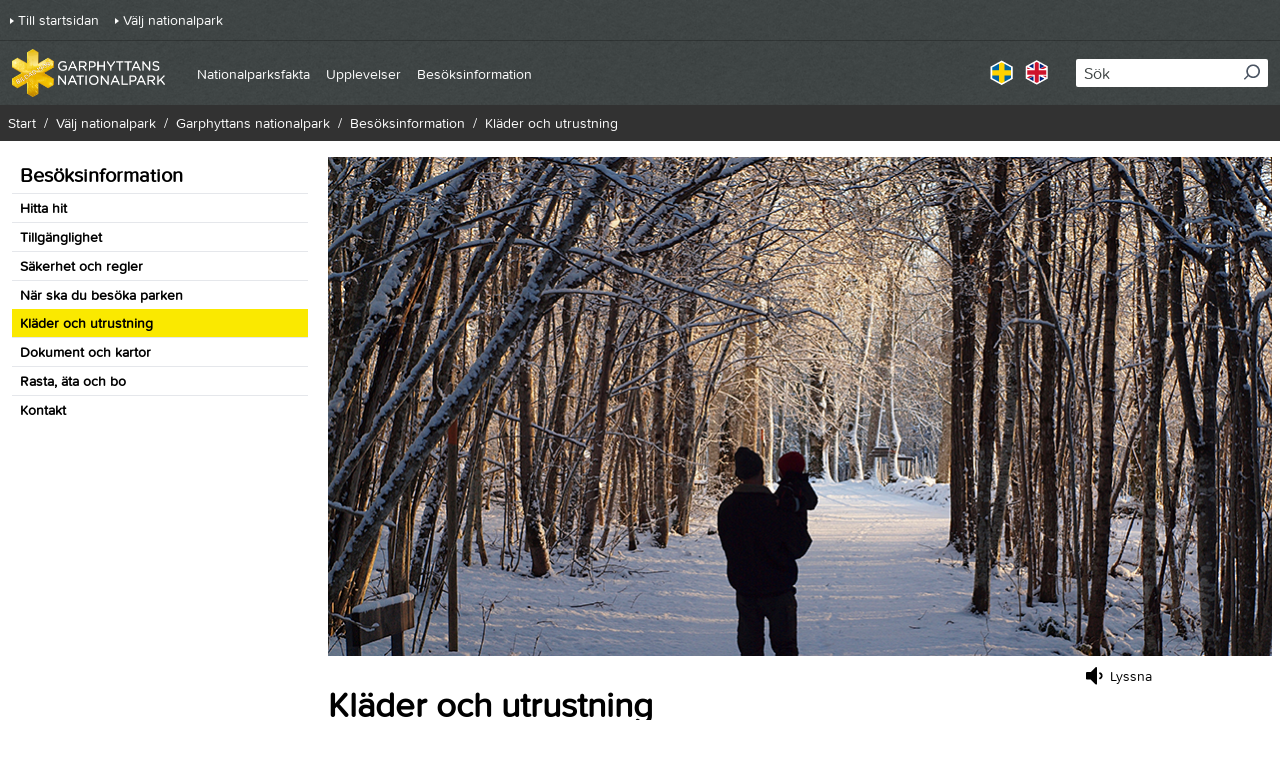

--- FILE ---
content_type: text/html; charset=utf-8
request_url: https://www.sverigesnationalparker.se/park/garphyttans-nationalpark/besoksinformation/klader-och-utrustning/
body_size: 40484
content:



<!DOCTYPE html>
<html lang="sv">
<head>

        <!-- Matomo Tag Manager -->
        <script>
            var _mtm = window._mtm = window._mtm || [];
            _mtm.push({'mtm.startTime': (new Date().getTime()), 'event': 'mtm.Start'});
            var d=document, g=d.createElement('script'), s=d.getElementsByTagName('script')[0];
            g.async=true; g.src='https://matomotracking.naturvardsverket.se/js/container_Gfss2WPO.js'; s.parentNode.insertBefore(g,s);
        </script>
        <!-- End Matomo Tag Manager -->

        <link rel="stylesheet" href="//www.sverigesnationalparker.se:443/Areas/SNP/Assets/static/css/vendors~main.24a2c34d.chunk.css" />
        <link rel="stylesheet" href="//www.sverigesnationalparker.se:443/Areas/SNP/Assets/static/css/main.e55ae663.css" />

    <title data-react-helmet="true">Kläder och utrustning</title><meta data-react-helmet="true" name="description" content="För att besöka de blomsterrika ängarna och dess rastplatser kan du komma i lågskor. Tänk bara på att hålla dig till stigarna och inte gå i ängen innan gräset är slaget."/><meta data-react-helmet="true" name="google-site-verification" content="8TLN02Ij-rIIu_9zUPoRSQxAnyMXukJpUWuVqQGvHo8"/><meta data-react-helmet="true" property="og:type" content="website"/><meta data-react-helmet="true" property="og:title" content="Kläder och utrustning"/><meta data-react-helmet="true" property="og:description" content="För att besöka de blomsterrika ängarna och dess rastplatser kan du komma i lågskor. Tänk bara på att hålla dig till stigarna och inte gå i ängen innan gräset är slaget."/><meta data-react-helmet="true" name="twitter:card" content="summary"/><meta data-react-helmet="true" name="twitter:description" content="För att besöka de blomsterrika ängarna och dess rastplatser kan du komma i lågskor. Tänk bara på att hålla dig till stigarna och inte gå i ängen innan gräset är slaget."/><meta data-react-helmet="true" http-equiv="X-UA-Compatible" content="IE=Edge"/><meta data-react-helmet="true" name="viewport" content="width=device-width, initial-scale=1"/>
    
<script id="CookieConsent" src="https://policy.app.cookieinformation.com/uc.js" data-culture="SV" type="text/javascript"></script>



    <script type="text/javascript">
        if (/MSIE \d|Trident.*rv:/.test(navigator.userAgent)) {
            document.write(
                '<script src="https://unpkg.com/core-js-bundle@3.4.5/minified.js"><\/script>'
            );
        }
    </script>
    <script type="text/javascript">
        window.rsConf = {
            general: {
                usePost: true,
            },
        };
    </script>

</head>
<body >


    

    <script>
        window.__model = {"content":{"text":{"modelType":"Html","hasContent":true,"fragments":[{"modelType":"RawFragment","raw":"<p>Vill du ta dig ut i skogen kan ett par kraftigare skor vara att f&ouml;redra, stigarna &auml;r bitvis b&aring;de steniga och branta, och beroende p&aring; &aring;rstid ibland &auml;ven bl&ouml;ta och halkiga. P&aring; vintern plogas endast v&auml;gen som g&aring;r genom parken.</p>"},{"id":"","level":2,"modelType":"HeadingFragment","raw":"V&auml;der"},{"modelType":"RawFragment","raw":"<p>F&ouml;r att vara s&auml;ker p&aring; att du har r&auml;tt kl&auml;der efter v&auml;der kan det vara bra att h&aring;lla koll p&aring; det aktuella v&auml;derl&auml;get i&nbsp;omr&aring;det.</p><ul>\n<li><a href=\"https://www.yr.no/nb/v%C3%A6rvarsel/daglig-tabell/59.279,14.883\" rel=\"noopener\" target=\"_blank\">V&auml;dret i Garphyttans nationalpark just nu (yr.no)</a></li>\n</ul>"}]},"topImage":{"src":"/globalassets/garphyttan/textsida-topp-945x500/garphyttan-nationalpark-lovtunneln-mot-angen","srcSet":"/globalassets/garphyttan/textsida-topp-945x500/garphyttan-nationalpark-lovtunneln-mot-angen?width=375&quality=80 375w, /globalassets/garphyttan/textsida-topp-945x500/garphyttan-nationalpark-lovtunneln-mot-angen?width=640&quality=80 640w, /globalassets/garphyttan/textsida-topp-945x500/garphyttan-nationalpark-lovtunneln-mot-angen?width=960&quality=80 960w","srcSetSizes":"(min-width: 980px) 944px, 100vw","alt":"Vinterlandskap. En person bär på ett barn.","link":null,"imageInfos":[],"modelType":"Image","title":null,"copyright":"Jesper Pietsch","photographer":"Foto: Jesper Pietsch"},"menuImage":null,"parkName":"Garphyttans nationalpark","preamble":"För att besöka de blomsterrika ängarna och dess rastplatser kan du komma i lågskor. Tänk bara på att hålla dig till stigarna och inte gå i ängen innan gräset är slaget.","heading":"Kläder och utrustning","id":"506","url":"/park/garphyttans-nationalpark/besoksinformation/klader-och-utrustning/","isEditable":false,"modelType":"SNPArticlePage"},"modal":{"closeButtonText":null},"metadata":{"title":"Kläder och utrustning","keywords":null,"description":"För att besöka de blomsterrika ängarna och dess rastplatser kan du komma i lågskor. Tänk bara på att hålla dig till stigarna och inte gå i ängen innan gräset är slaget.","canonicalUrl":"https://www.sverigesnationalparker.se/park/garphyttans-nationalpark/besoksinformation/klader-och-utrustning/","languages":[{"culture":"en","url":"/en/choose-park---list/garphyttan-national-park/visitor-information/clothing-and-equipment/"},{"culture":"sv","url":"/park/garphyttans-nationalpark/besoksinformation/klader-och-utrustning/"}],"googleSiteVerificationTag":"8TLN02Ij-rIIu_9zUPoRSQxAnyMXukJpUWuVqQGvHo8"},"tracer":{"serverUrl":null,"serviceName":null,"environment":null,"enabled":false,"logLevel":null,"traceId":null,"parentId":null,"sample":true},"react":{"siteBaseUrl":"www.sverigesnationalparker.se:443","clientOnly":false,"serverOnly":false,"containerId":"App","apiUrl":"/","apiEditUrl":"/api/content","renderingState":1},"navigation":{"items":[{"isNavigationRoot":true,"url":"/park/garphyttans-nationalpark/","text":"Garphyttans nationalpark","title":"Garphyttan","isOpen":false,"isActive":false,"items":[]},{"url":"/park/garphyttans-nationalpark/nationalparksfakta/","text":"Nationalparksfakta","title":"Om Garphyttans nationalpark","isOpen":false,"isActive":false,"items":[{"url":"/park/garphyttans-nationalpark/nationalparksfakta/djurliv/","text":"Djurliv","title":"Djurliv","isOpen":false,"isActive":false,"items":[]},{"url":"/park/garphyttans-nationalpark/nationalparksfakta/vaxtliv/","text":"Växtliv","title":"Växtliv","isOpen":false,"isActive":false,"items":[]},{"url":"/park/garphyttans-nationalpark/nationalparksfakta/geologi/","text":"Geologi","title":"Geologi","isOpen":false,"isActive":false,"items":[]},{"url":"/park/garphyttans-nationalpark/nationalparksfakta/historik/","text":"Historik","title":"Historik","isOpen":false,"isActive":false,"items":[]},{"url":"/park/garphyttans-nationalpark/nationalparksfakta/oversikt/","text":"Översikt","title":"Översikt","isOpen":false,"isActive":false,"items":[]}]},{"url":"/park/garphyttans-nationalpark/upplevelser/","text":"Upplevelser","title":"Upplevelser","isOpen":false,"isActive":false,"items":[{"url":"/park/garphyttans-nationalpark/upplevelser/bergstigen-30-km/","text":"Bergstigen 3,0 km","title":"Bergstigen 3,0 km","isOpen":false,"isActive":false,"items":[]},{"url":"/park/garphyttans-nationalpark/upplevelser/lovstigen/","text":"Lövstigen 1,3 km","title":"Lövstigen 1,3 km","isOpen":false,"isActive":false,"items":[]},{"url":"/park/garphyttans-nationalpark/upplevelser/torpstigen-24-km/","text":"Torpstigen 2,4 km","title":"Torpstigen 2,4 km","isOpen":false,"isActive":false,"items":[]},{"url":"/park/garphyttans-nationalpark/upplevelser/stigar-och-leder/","text":"Ängsstigen 0,6 km","title":"Ängsstigen 0,6 km","isOpen":false,"isActive":false,"items":[]},{"url":"/park/garphyttans-nationalpark/upplevelser/bergslagsleden-etapp-11/","text":"Bergslagsleden, etapp 11","title":"Bergslagsleden, etapp 11","isOpen":false,"isActive":false,"items":[]}]},{"url":"/park/garphyttans-nationalpark/besoksinformation/","text":"Besöksinformation","title":"Välkommen","isOpen":false,"isActive":false,"items":[{"url":"/park/garphyttans-nationalpark/besoksinformation/hitta-hit/","text":"Hitta hit","title":"Hitta hit","isOpen":false,"isActive":false,"items":[]},{"url":"/park/garphyttans-nationalpark/besoksinformation/tillganglighet/","text":"Tillgänglighet","title":"Tillgänglighet","isOpen":false,"isActive":false,"items":[]},{"url":"/park/garphyttans-nationalpark/besoksinformation/sakerhet-och-regler/","text":"Säkerhet och regler","title":"Säkerhet och regler","isOpen":false,"isActive":false,"items":[]},{"url":"/park/garphyttans-nationalpark/besoksinformation/nar-ska-du-besoka-parken/","text":"När ska du besöka parken","title":"När ska du besöka parken","isOpen":false,"isActive":false,"items":[]},{"url":"/park/garphyttans-nationalpark/besoksinformation/klader-och-utrustning/","text":"Kläder och utrustning","title":"Kläder och utrustning","isOpen":false,"isActive":true,"items":[]},{"url":"/park/garphyttans-nationalpark/besoksinformation/dokument-och-kartor/","text":"Dokument och kartor","title":"Dokument och kartor","isOpen":false,"isActive":false,"items":[]},{"url":"/park/garphyttans-nationalpark/besoksinformation/rasta-ata-och-bo/","text":"Rasta, äta och bo","title":"Rasta, äta och bo","isOpen":false,"isActive":false,"items":[]},{"url":"/park/garphyttans-nationalpark/besoksinformation/kontakter/","text":"Kontakt","title":"Kontakt","isOpen":false,"isActive":false,"items":[]}]}],"accessibilityDescription":null,"openNavigationPaneLabel":null,"closeNavigationPaneLabel":null,"openNavigationItemLabel":null,"closeNavigationItemLabel":null,"navigationButtonLabel":"Meny"},"search":{"language":"sv","searchPageUrl":"/Sokresultat/","apiUrl":"/api/snp/search","numberOfHitsPerPage":10,"placeholderText":"Sök","searchLabel":"Sök","performSearchText":"Sök","showMoreResultsText":"Visa fler","autocompleteApiUrl":"/api/snp/search/autocomplete","queryName":"query"},"breadcrumbs":{"label":null,"breadcrumbs":[{"url":"/","text":"Start","isActive":false},{"url":"/park/","text":"Välj nationalpark","isActive":false},{"url":"/park/garphyttans-nationalpark/","text":"Garphyttans nationalpark","isActive":false},{"url":"/park/garphyttans-nationalpark/besoksinformation/","text":"Besöksinformation","isActive":false},{"url":"/park/garphyttans-nationalpark/besoksinformation/klader-och-utrustning/","text":"Kläder och utrustning","isActive":true}]},"topLinks":{"topLinks":[{"href":"/","text":"Till startsidan","title":"Till startsidan"},{"href":"/park/","text":"Välj nationalpark","title":"Välj nationalpark"}]},"home":{"url":"/park/garphyttans-nationalpark/","alt":"Garphyttans nationalpark","logo":"/globalassets/garphyttan/loggor/garphyttan-logga-meny.png"},"readSpeaker":{"text":"Lyssna","url":"https://app-eu.readspeaker.com/cgi-bin/rsent?customerid=9307&lang=sv_se&voice=Maja&url=https://www.sverigesnationalparker.se/park/garphyttans-nationalpark/besoksinformation/klader-och-utrustning/&readclass=rssnp-readarea"},"share":{"heading":"Dela med dina vänner","text":"Dela den här sidan med dina vänner på Facebook, X (tidigare Twitter) och via mail.","url":"https://www.sverigesnationalparker.se/park/garphyttans-nationalpark/besoksinformation/klader-och-utrustning/","shares":[{"name":"Facebook","text":"Facebook","type":"facebook"},{"name":"Twitter","text":"Twitter","type":"twitter"},{"subject":null,"body":null,"name":"E-post","text":"E-post","type":"mail"}]},"skipToMain":{"text":"Till sidans innehåll"},"skipToTop":{"text":"Till toppen"},"responsible":{"url":null,"name":"Förvaltas av","logo":{"src":"/globalassets/garphyttan/loggor/garphyttan-tieveden-logga-lst-orebro.png","srcSet":"/globalassets/garphyttan/loggor/garphyttan-tieveden-logga-lst-orebro.png?width=200 200w","srcSetSizes":"100vw","alt":"Länsstyrelsen Örebro logotyp.","link":null,"imageInfos":[],"modelType":"Image","title":null,"copyright":"Länsstyrelsen Örebro","photographer":"Foto: Länsstyrelsen Örebro"}},"webAnalytics":{"matomoUrl":"matomotracking.naturvardsverket.se","matomoIdSite":"Gfss2WPO","googleTrackingId":null},"footerLinks":{"footerLinks":[{"url":"/park/garphyttans-nationalpark/besoksinformation/kontakter/","text":"Kontakt","title":"Kontakt"},{"url":"/om-webbplatsen/kontakt/","text":"Kontakt","title":"Kontakt"},{"url":"/cookies-and-privacy/","text":"Cookies och sekretess","title":"Cookies och sekretess"},{"url":"/om-webbplatsen/","text":"Om webbplatsen","title":"Om webbplatsen"},{"url":"/tillganglighet/","text":"Tillgänglighet","title":"Tillgänglighet"}]},"manifest":{"entrypoints":["Areas/SNP/Assets/static/css/vendors~main.24a2c34d.chunk.css","Areas/SNP/Assets/static/js/vendors~main.f24a07df.chunk.js","Areas/SNP/Assets/static/css/main.e55ae663.css","Areas/SNP/Assets/client/client-main.70a99562.js"],"clientCss":"","favIcon":""},"languageSelector":{"currentCulture":"sv","languages":[{"culture":"sv","url":"/park/garphyttans-nationalpark/besoksinformation/klader-och-utrustning/","text":"Svenska"},{"culture":"en","url":"/en/choose-park---list/garphyttan-national-park/visitor-information/clothing-and-equipment/","text":"Engelska"}]},"menu":{"items":[{"url":"/park/garphyttans-nationalpark/besoksinformation/","text":"Besöksinformation","selected":false},{"url":"/park/garphyttans-nationalpark/besoksinformation/hitta-hit/","text":"Hitta hit","selected":false},{"url":"/park/garphyttans-nationalpark/besoksinformation/tillganglighet/","text":"Tillgänglighet","selected":false},{"url":"/park/garphyttans-nationalpark/besoksinformation/sakerhet-och-regler/","text":"Säkerhet och regler","selected":false},{"url":"/park/garphyttans-nationalpark/besoksinformation/nar-ska-du-besoka-parken/","text":"När ska du besöka parken","selected":false},{"url":"/park/garphyttans-nationalpark/besoksinformation/klader-och-utrustning/","text":"Kläder och utrustning","selected":true},{"url":"/park/garphyttans-nationalpark/besoksinformation/dokument-och-kartor/","text":"Dokument och kartor","selected":false},{"url":"/park/garphyttans-nationalpark/besoksinformation/rasta-ata-och-bo/","text":"Rasta, äta och bo","selected":false},{"url":"/park/garphyttans-nationalpark/besoksinformation/kontakter/","text":"Kontakt","selected":false}]},"html":{"attributes":"lang=\"sv\"","head":{"raw":"<title data-react-helmet=\"true\">Kläder och utrustning</title><meta data-react-helmet=\"true\" name=\"description\" content=\"För att besöka de blomsterrika ängarna och dess rastplatser kan du komma i lågskor. Tänk bara på att hålla dig till stigarna och inte gå i ängen innan gräset är slaget.\"/><meta data-react-helmet=\"true\" name=\"google-site-verification\" content=\"8TLN02Ij-rIIu_9zUPoRSQxAnyMXukJpUWuVqQGvHo8\"/><meta data-react-helmet=\"true\" property=\"og:type\" content=\"website\"/><meta data-react-helmet=\"true\" property=\"og:title\" content=\"Kläder och utrustning\"/><meta data-react-helmet=\"true\" property=\"og:description\" content=\"För att besöka de blomsterrika ängarna och dess rastplatser kan du komma i lågskor. Tänk bara på att hålla dig till stigarna och inte gå i ängen innan gräset är slaget.\"/><meta data-react-helmet=\"true\" name=\"twitter:card\" content=\"summary\"/><meta data-react-helmet=\"true\" name=\"twitter:description\" content=\"För att besöka de blomsterrika ängarna och dess rastplatser kan du komma i lågskor. Tänk bara på att hålla dig till stigarna och inte gå i ängen innan gräset är slaget.\"/><meta data-react-helmet=\"true\" http-equiv=\"X-UA-Compatible\" content=\"IE=Edge\"/><meta data-react-helmet=\"true\" name=\"viewport\" content=\"width=device-width, initial-scale=1\"/>","attributes":""},"body":{"raw":"","attributes":""},"logs":["loading helmet","loading server styles"]}}
    </script>

    

<div id="App"><div tabindex="-1" style="outline:none"><header class="bg-dim-grey"><div class="pl-3 pr-6 border-t border-black-25"><div class="flex items-center justify-between md:max-w-header md:mx-auto"><button type="button" aria-expanded="false"><svg width="24" height="24" viewBox="0 0 24 24" fill="none" stroke="currentColor" stroke-width="2" stroke-linecap="round" stroke-linejoin="round" class="text-white inline-block align-middle transition-all duration-300 transform fill-current w-6 h-6 rotate-0" aria-hidden="true"><line x1="3" y1="12" x2="21" y2="12"></line><line x1="3" y1="6" x2="21" y2="6"></line><line x1="3" y1="18" x2="21" y2="18"></line></svg><span class="ml-2 text-white font-bold">Meny</span></button><a class="my-2 mr-8" href="/park/garphyttans-nationalpark/"><img class="h-10 lg:h-12" src="/globalassets/garphyttan/loggor/garphyttan-logga-meny.png" alt="Garphyttans nationalpark"/></a><button type="button" aria-expanded="false"><svg width="20px" height="21px" viewBox="0 0 20 21" class="text-white inline-block align-middle transition-all duration-300 transform fill-current w-6 h-6 rotate-90" aria-hidden="true"><g stroke="none" stroke-width="1" fill="currentColor" fill-rule="evenodd"><g transform="translate(-1253.000000, -38.000000)" fill="currentColor" fill-rule="nonzero"><g><g><g transform="translate(1253.000000, 38.000000)"><path d="M9,18 C4.03714286,18 0,13.9628571 0,9 C0,4.03714286 4.03714286,0 9,0 C13.9628571,0 18,4.03714286 18,9 C18,13.9628571 13.9628571,18 9,18 Z M9,2.18181818 C5.24045455,2.18181818 2.18181818,5.24045455 2.18181818,9 C2.18181818,12.7595455 5.24045455,15.8181818 9,15.8181818 C12.7595455,15.8181818 15.8181818,12.7595455 15.8181818,9 C15.8181818,5.24045455 12.7595455,2.18181818 9,2.18181818 Z"></path><path d="M19.5365983,19.2594726 L14.3612518,14 C13.8978438,14.5816775 13.5964546,14.7907716 13,15.2426987 L18.1257045,20.598435 C18.3455696,20.812853 19.1034792,21.2999167 19.7422499,20.7403862 C20.205504,20.3345992 19.9875164,19.6939694 19.5365983,19.2594726 Z"></path></g></g></g></g></g></svg><span class="ml-2 text-white font-bold">Sök</span></button></div></div><div class="border-t-2 border-gray-600" hidden="" aria-hidden="true"><div class="md:max-w-header md:mx-auto bg-grey-darker"><ul class="px-6 py-2.5 text-sm text-white"><li class="h-10 flex items-center"><a class="arrow-link hover:text-yellow mr-4" href="/">Till startsidan</a></li><li class="h-10 flex items-center border-t border-black-25"><a class="arrow-link hover:text-yellow mr-4" href="/park/">Välj nationalpark</a></li></ul></div><div class="px-6 py-2.5"><nav><div tabindex="-1"><ul class="text-sm lg:text-base text-white"><li><div class="flex items-center justify-between h-8 pr-2" style="padding-left:0"><a href="/park/garphyttans-nationalpark/" class="hover:text-yellow mr-4 ">Garphyttans nationalpark</a></div></li><li><div class="flex items-center justify-between h-8 pr-2 border-t border-black-25" style="padding-left:0"><a href="/park/garphyttans-nationalpark/nationalparksfakta/" class="hover:text-yellow mr-4 ">Nationalparksfakta</a><button><label class="sr-only">null Nationalparksfakta</label><svg width="6px" height="10px" viewBox="0 0 6 10" class="inline-block align-middle transition-all duration-300 transform fill-current w-4 h-4 -rotate-90"><g stroke="none" stroke-width="1" fill="none" fill-rule="evenodd"><g transform="translate(-21.000000, -15.000000)" fill="currentColor"><g><g transform="translate(16.000000, 0.000000)"><g transform="translate(0.000000, 12.000000)"><path d="M10.4714045,4.47140451 C10.7317541,4.21105498 10.7317541,3.78894499 10.4714045,3.52859546 C10.211055,3.26824593 9.78894501,3.26824593 9.52859549,3.52859546 L5.52859547,7.52859548 C5.26824594,7.78894501 5.26824594,8.21105499 5.52859547,8.47140452 L9.52859549,12.4714045 C9.78894501,12.7317541 10.211055,12.7317541 10.4714045,12.4714045 C10.7317541,12.211055 10.7317541,11.788945 10.4714045,11.5285955 L6.94280904,8 L10.4714045,4.47140451 Z"></path></g></g></g></g></g></svg></button></div></li><li><div class="flex items-center justify-between h-8 pr-2 border-t border-black-25" style="padding-left:0"><a href="/park/garphyttans-nationalpark/upplevelser/" class="hover:text-yellow mr-4 ">Upplevelser</a><button><label class="sr-only">null Upplevelser</label><svg width="6px" height="10px" viewBox="0 0 6 10" class="inline-block align-middle transition-all duration-300 transform fill-current w-4 h-4 -rotate-90"><g stroke="none" stroke-width="1" fill="none" fill-rule="evenodd"><g transform="translate(-21.000000, -15.000000)" fill="currentColor"><g><g transform="translate(16.000000, 0.000000)"><g transform="translate(0.000000, 12.000000)"><path d="M10.4714045,4.47140451 C10.7317541,4.21105498 10.7317541,3.78894499 10.4714045,3.52859546 C10.211055,3.26824593 9.78894501,3.26824593 9.52859549,3.52859546 L5.52859547,7.52859548 C5.26824594,7.78894501 5.26824594,8.21105499 5.52859547,8.47140452 L9.52859549,12.4714045 C9.78894501,12.7317541 10.211055,12.7317541 10.4714045,12.4714045 C10.7317541,12.211055 10.7317541,11.788945 10.4714045,11.5285955 L6.94280904,8 L10.4714045,4.47140451 Z"></path></g></g></g></g></g></svg></button></div></li><li><div class="flex items-center justify-between h-8 pr-2 border-t border-black-25" style="padding-left:0"><a href="/park/garphyttans-nationalpark/besoksinformation/" class="hover:text-yellow mr-4 ">Besöksinformation</a><button><label class="sr-only">null Besöksinformation</label><svg width="6px" height="10px" viewBox="0 0 6 10" class="inline-block align-middle transition-all duration-300 transform fill-current w-4 h-4 -rotate-90"><g stroke="none" stroke-width="1" fill="none" fill-rule="evenodd"><g transform="translate(-21.000000, -15.000000)" fill="currentColor"><g><g transform="translate(16.000000, 0.000000)"><g transform="translate(0.000000, 12.000000)"><path d="M10.4714045,4.47140451 C10.7317541,4.21105498 10.7317541,3.78894499 10.4714045,3.52859546 C10.211055,3.26824593 9.78894501,3.26824593 9.52859549,3.52859546 L5.52859547,7.52859548 C5.26824594,7.78894501 5.26824594,8.21105499 5.52859547,8.47140452 L9.52859549,12.4714045 C9.78894501,12.7317541 10.211055,12.7317541 10.4714045,12.4714045 C10.7317541,12.211055 10.7317541,11.788945 10.4714045,11.5285955 L6.94280904,8 L10.4714045,4.47140451 Z"></path></g></g></g></g></g></svg></button></div></li></ul></div></nav></div><div class="px-6 py-2.5"><ul class="pt-6 flex list-none border-t border-black-25"><li class="mr-3"><a href="/park/garphyttans-nationalpark/besoksinformation/klader-och-utrustning/"><img src="/assets/images/flags/lang-se-active.png" alt="" aria-hidden="true"/><span class="sr-only">Svenska</span></a></li><li class="mr-3"><a href="/en/choose-park---list/garphyttan-national-park/visitor-information/clothing-and-equipment/"><img src="/assets/images/flags/lang-uk-active.png" alt="" aria-hidden="true"/><span class="sr-only">Engelska</span></a></li></ul></div></div><div class="bg-dim-grey border-t-2 border-gray-600 py-3 px-2.5" hidden="" aria-hidden="true"><div class="relative" role="combobox" aria-expanded="false" aria-haspopup="listbox" aria-labelledby="downshift-42-label"><label class="sr-only" id="downshift-42-label">Sök</label><form method="post" action="POST" encType="application/x-www-form-urlencoded" novalidate=""><div class="relative w-full"><label class="sr-only">Sök</label><input type="text" name="query" autoComplete="off" placeholder="Sök" class="pl-2 py-0.5 pr-8 rounded-sm text-base w-full placeholder-primary" aria-autocomplete="list" aria-labelledby="downshift-42-label" value=""/><button type="submit" class="search-icon"><span class="sr-only">Sök</span><svg width="20px" height="21px" viewBox="0 0 20 21" class="text-gray-600 inline-block align-middle transition-all duration-300 transform fill-current w-4 h-4 rotate-90" aria-hidden="true"><g stroke="none" stroke-width="1" fill="currentColor" fill-rule="evenodd"><g transform="translate(-1253.000000, -38.000000)" fill="currentColor" fill-rule="nonzero"><g><g><g transform="translate(1253.000000, 38.000000)"><path d="M9,18 C4.03714286,18 0,13.9628571 0,9 C0,4.03714286 4.03714286,0 9,0 C13.9628571,0 18,4.03714286 18,9 C18,13.9628571 13.9628571,18 9,18 Z M9,2.18181818 C5.24045455,2.18181818 2.18181818,5.24045455 2.18181818,9 C2.18181818,12.7595455 5.24045455,15.8181818 9,15.8181818 C12.7595455,15.8181818 15.8181818,12.7595455 15.8181818,9 C15.8181818,5.24045455 12.7595455,2.18181818 9,2.18181818 Z"></path><path d="M19.5365983,19.2594726 L14.3612518,14 C13.8978438,14.5816775 13.5964546,14.7907716 13,15.2426987 L18.1257045,20.598435 C18.3455696,20.812853 19.1034792,21.2999167 19.7422499,20.7403862 C20.205504,20.3345992 19.9875164,19.6939694 19.5365983,19.2594726 Z"></path></g></g></g></g></g></svg></button></div></form></div></div></header><main id="main-content"><div class="w-full flex justify-center bg-grey-lighter"><div class="mx-auto max-w-site"><div class="flex flex-wrap md:justify-between lg:justify-start bg-grey-lighter xl:max-w-screen-xl justify-center "><div class="hidden md:block bg-white py-4 px-3 w-3/12"><nav class="flex flex-col"><ul><li><a class="block px-2 py-1 hover:bg-grey-lighter" href="/park/garphyttans-nationalpark/besoksinformation/"><span class="w-full h-full"><p class="font-bold text-xl">Besöksinformation</p></span></a></li><li><a class="block px-2 py-1 hover:bg-grey-lighter border-t" href="/park/garphyttans-nationalpark/besoksinformation/hitta-hit/"><span class="w-full h-full"><p class="text-sm font-bold">Hitta hit</p></span></a></li><li><a class="block px-2 py-1 hover:bg-grey-lighter border-t" href="/park/garphyttans-nationalpark/besoksinformation/tillganglighet/"><span class="w-full h-full"><p class="text-sm font-bold">Tillgänglighet</p></span></a></li><li><a class="block px-2 py-1 hover:bg-grey-lighter border-t" href="/park/garphyttans-nationalpark/besoksinformation/sakerhet-och-regler/"><span class="w-full h-full"><p class="text-sm font-bold">Säkerhet och regler</p></span></a></li><li><a class="block px-2 py-1 hover:bg-grey-lighter border-t" href="/park/garphyttans-nationalpark/besoksinformation/nar-ska-du-besoka-parken/"><span class="w-full h-full"><p class="text-sm font-bold">När ska du besöka parken</p></span></a></li><li><p class="block px-2 py-1 hover:bg-grey-lighter bg-yellow w-full h-full text-sm font-bold">Kläder och utrustning</p></li><li><a class="block px-2 py-1 hover:bg-grey-lighter border-t" href="/park/garphyttans-nationalpark/besoksinformation/dokument-och-kartor/"><span class="w-full h-full"><p class="text-sm font-bold">Dokument och kartor</p></span></a></li><li><a class="block px-2 py-1 hover:bg-grey-lighter border-t" href="/park/garphyttans-nationalpark/besoksinformation/rasta-ata-och-bo/"><span class="w-full h-full"><p class="text-sm font-bold">Rasta, äta och bo</p></span></a></li><li><a class="block px-2 py-1 hover:bg-grey-lighter border-t" href="/park/garphyttans-nationalpark/besoksinformation/kontakter/"><span class="w-full h-full"><p class="text-sm font-bold">Kontakt</p></span></a></li></ul></nav></div><div class="ml-0 bg-white px-0 md:px-2 py-4 breaking-words md:break-normal w-full md:w-9/12"><div class="mb-2 relative"><div id="image-container" class="relative"><img loading="eager" decoding="auto" src="/globalassets/garphyttan/textsida-topp-945x500/garphyttan-nationalpark-lovtunneln-mot-angen" srcSet="/globalassets/garphyttan/textsida-topp-945x500/garphyttan-nationalpark-lovtunneln-mot-angen?width=375&amp;quality=80 375w, /globalassets/garphyttan/textsida-topp-945x500/garphyttan-nationalpark-lovtunneln-mot-angen?width=640&amp;quality=80 640w, /globalassets/garphyttan/textsida-topp-945x500/garphyttan-nationalpark-lovtunneln-mot-angen?width=960&amp;quality=80 960w" sizes="(min-width: 980px) 944px, 100vw" alt="Vinterlandskap. En person bär på ett barn." imageInfos="" modelType="Image" copyright="Jesper Pietsch" class="block w-full"/><span class="photographer">Foto: Jesper Pietsch</span></div></div><div class=""><div class="flex flex-wrap md:justify-between lg:justify-start p-4 md:p-0 flex-col md:flex-row rssnp-readarea"><div class="w-full md:w-8/12"><div id="rs_button_container" class="flex md:hidden flex justify-end"><button id="readspeaker_button1" class="rs_skip rsbtn rs_preserve flex"><a rel="nofollow" class="rsbtn_play group rs_hidden" accessKey="L" title="Lyssna på innehållet på den här sidan." href="https://app-eu.readspeaker.com/cgi-bin/rsent?customerid=9307&amp;lang=sv_se&amp;voice=Maja&amp;url=https://www.sverigesnationalparker.se/park/garphyttans-nationalpark/besoksinformation/klader-och-utrustning/&amp;readclass=rssnp-readarea"><div class="flex justify-around"><span class="rsbtn_left rsimg rspart"><span class="rsbtn_text flex place-items-center"><svg height="24" viewBox="0 0 24 24" width="24" class="block group-hover:hidden inline-block align-middle transition-all duration-300 transform fill-current w-6 h-6 rotate-0"><path d="m11.0815592.92345407v15.69888643c0 .250105-.0913846.4665417-.2741528.64931-.1827683.1827682-.3992048.2741528-.6493098.2741528-.25010504 0-.46654167-.0913846-.64930993-.2741528l-4.80489716-4.8048972h-3.78042681c-.25010499 0-.46654161-.0913846-.64930987-.2741528-.18276827-.1827683-.27415283-.399205-.27415283-.6493099v-5.54077791c0-.25010498.09138456-.46654161.27415283-.64930987.18276826-.18276827.39920488-.27415283.64930987-.27415283h3.78042681l4.80489716-4.80489717c.18276826-.18276826.39920489-.27415282.64930993-.27415282.250105 0 .4665415.09138456.6493098.27415282.1827682.18276826.2741528.39920489.2741528.64930988zm4.9203313 5.80050253c.4136349.63488083.6204518 1.31786077.6204518 2.0489321 0 .73107389-.2044122 1.411644-.6132377 2.0417181-.4088254.6300714-.949916 1.0797783-1.6232747 1.3491218-.0961939.048097-.2164365.0721455-.3607279.0721455-.250105 0-.4665416-.0889799-.6493099-.2669387-.1827683-.1779589-.2741528-.396801-.2741528-.6565248 0-.2020075.0577164-.3727515.1731495-.5122335.1154332-.1394819.2549143-.2597246.4184441-.360728.1635299-.1010033.3270597-.2116271.4905895-.3318698.1635298-.12024269.3030109-.29339221.4184442-.51944846.1154332-.22605625.1731495-.49780443.1731495-.81524524 0-.31743998-.0577165-.58918897-.1731495-.81524525-.1154333-.22605627-.2549144-.39920574-.4184442-.5194484s-.3270596-.23086568-.4905895-.3318699c-.1635298-.10100335-.3030109-.22124601-.4184441-.36072799-.1154333-.13948197-.1731495-.31022588-.1731495-.51223346 0-.25972377.0913845-.47856595.2741528-.65652482.1827683-.17795886.3992049-.26693873.6493099-.26693873.1442914 0 .264534.02404853.3607279.07214559.6733613.25972379 1.2120455.70702695 1.6160606 1.34190776z" transform="translate(0 3)"></path></svg><svg height="24" viewBox="0 0 24 24" width="24" class="hidden group-hover:block inline-block align-middle transition-all duration-300 transform fill-current w-6 h-6 rotate-0"><path d="m11.0815592 2.40966319v15.69888651c0 .2501049-.0913846.4665416-.2741528.6493099-.1827683.1827682-.3992048.2741528-.6493098.2741528-.25010504 0-.46654167-.0913846-.64930993-.2741528l-4.80489716-4.8048972h-3.78042681c-.25010499 0-.46654161-.0913846-.64930987-.2741528-.18276827-.1827683-.27415283-.399205-.27415283-.6493099v-5.54077789c0-.25010498.09138456-.4665416.27415283-.64930987.18276826-.18276827.39920488-.27415283.64930987-.27415283h3.78042681l4.80489716-4.80489717c.18276826-.18276826.39920489-.27415282.64930993-.27415282.250105 0 .4665415.09138456.6493098.27415282.1827682.18276827.2741528.39920489.2741528.64930988zm4.9203313 5.80050253c.4136349.63488083.6204518 1.31786077.6204518 2.04893208 0 .7310739-.2044122 1.4116441-.6132377 2.0417181-.4088254.6300714-.949916 1.0797783-1.6232747 1.3491218-.0961939.048097-.2164365.0721455-.3607279.0721455-.250105 0-.4665416-.0889798-.6493099-.2669386-.1827683-.177959-.2741528-.3968011-.2741528-.6565249 0-.2020075.0577164-.3727514.1731495-.5122334.1154332-.139482.2549143-.2597247.4184441-.3607281.1635299-.1010032.3270597-.2116271.4905895-.3318698s.3030109-.2933922.4184442-.5194484c.1154332-.2260563.1731495-.4978045.1731495-.8152453 0-.31743995-.0577165-.58918895-.1731495-.81524523-.1154333-.22605627-.2549144-.39920574-.4184442-.5194484s-.3270596-.23086568-.4905895-.33186989c-.1635298-.10100336-.3030109-.22124602-.4184441-.360728-.1154333-.13948197-.1731495-.31022588-.1731495-.51223346 0-.25972377.0913845-.47856595.2741528-.65652482.1827683-.17795886.3992049-.26693873.6493099-.26693873.1442914 0 .264534.02404853.3607279.07214559.6733613.25972379 1.2120455.70702695 1.6160606 1.34190776zm3.0878306-2.02007571c.8176492 1.2409018 1.2264737 2.59723775 1.2264737 4.06900779 0 1.4717701-.4088245 2.8305107-1.2264737 4.0762219-.817649 1.2457113-1.8998321 2.1523428-3.2465492 2.7198861-.1250521.048097-.2452948.0721455-.3607281.0721455-.2597237 0-.4809706-.0913846-.6637389-.2741528-.1827682-.1827683-.2741528-.3992048-.2741528-.6493099 0-.3751571.1875785-.6589295.5627356-.8513174.5386868-.2789631.9042268-.4905895 1.0966112-.6348808.7118364-.5194485 1.2673536-1.1711656 1.6665593-1.9551489.3992049-.7839833.5988077-1.6184653.5988077-2.5034545 0-.88498928-.1996028-1.71947125-.5988077-2.50345456-.3992048-.78398331-.9547255-1.4356996-1.6665593-1.95514887-.1923878-.14429137-.5579253-.35591773-1.0966112-.63488082-.3751571-.19238791-.5627356-.47616039-.5627356-.85131744 0-.25010498.0913846-.46654161.2741528-.64930987.1827683-.18276826.3992049-.27415283.6493099-.27415283.125052 0 .250105.02404854.3751571.07214561 1.3467171.56754496 2.4289002 1.47657946 3.2465492 2.72710007zm3.0878307-2.02007573c1.2216642 1.84692884 1.8325006 3.87662335 1.8325006 6.08908352 0 2.2124688-.6108338 4.2445681-1.8325006 6.0962977-1.2216642 1.8517382-2.8473436 3.2152882-4.877038 4.0906501-.1250521.048097-.2501051.0721456-.3751571.0721456-.250105 0-.4665416-.0913846-.6493099-.2741528-.1827683-.1827683-.2741528-.399205-.2741528-.64931 0-.3462989.1875785-.6300714.5627356-.8513173.0673361-.0384777.1755541-.0889799.3246549-.1515055.1491008-.0625263.2573191-.1130277.3246549-.1515055.4424929-.2404853.8368893-.48578 1.1831891-.735885 1.1831891-.8753705 2.1066535-1.9671724 2.7703932-3.2754058.6637372-1.308242.9956054-2.6982436.9956054-4.1700137 0-1.47177008-.3318682-2.8617718-.9956054-4.17001377-.6637372-1.30824199-1.5872041-2.4000439-2.7703932-3.27540573-.3462989-.25010498-.7406953-.49539971-1.1831891-.73588504-.0673361-.03847766-.1755541-.08897986-.3246549-.15150546-.1491008-.0625262-.2573191-.11302771-.3246549-.15150546-.3751571-.22124689-.5627356-.50501937-.5627356-.85131744 0-.25010499.0913845-.46654161.2741528-.64930987.1827683-.18276827.3992049-.27415283.6493099-.27415283.125052 0 .250105.02404853.3751571.0721456 2.0296944.87537045 3.6553738 2.24132519 4.877038 4.0978642z" transform="translate(0 2)"></path></svg><span>Lyssna</span></span></span><button title="Meny" class="rsbtn_tooltoggle rs_hidden"><span class="rsicn rsicn-arrow-down" aria-hidden="true"></span></button></div></a></button></div><h1 class="font-alt text-h1hero font-bold my-5 breaking-words md:break-normal">Kläder och utrustning</h1><div class="mb-5"><p class="leading-normal text-sm font-benton font-bold">För att besöka de blomsterrika ängarna och dess rastplatser kan du komma i lågskor. Tänk bara på att hålla dig till stigarna och inte gå i ängen innan gräset är slaget.</p></div><div class="imagealign"><div class="flow-root"><div><div class="richtext preamble-text-width"><div class="richtextcontent mt-3 font-benton pb-3 px-6 lg:px-0"><p>Vill du ta dig ut i skogen kan ett par kraftigare skor vara att f&ouml;redra, stigarna &auml;r bitvis b&aring;de steniga och branta, och beroende p&aring; &aring;rstid ibland &auml;ven bl&ouml;ta och halkiga. P&aring; vintern plogas endast v&auml;gen som g&aring;r genom parken.</p></div><div class="clear-both"></div></div></div><h2 class="font-alt font-bold text-h2 mb-3 my-3" id=""><span class="breaking-words">V&auml;der</span></h2><div><div class="richtext preamble-text-width"><div class="richtextcontent mt-3 font-benton pb-3 px-6 lg:px-0"><p>F&ouml;r att vara s&auml;ker p&aring; att du har r&auml;tt kl&auml;der efter v&auml;der kan det vara bra att h&aring;lla koll p&aring; det aktuella v&auml;derl&auml;get i&nbsp;omr&aring;det.</p><ul>
<li><a href="https://www.yr.no/nb/v%C3%A6rvarsel/daglig-tabell/59.279,14.883" rel="noopener" target="_blank">V&auml;dret i Garphyttans nationalpark just nu (yr.no)</a></li>
</ul></div><div class="clear-both"></div></div></div></div></div></div><div class="md:pl-2 w-full md:w-4/12"></div></div></div></div></div></div></div><div class="px-6 md:px-0 py-6 bg-white border-t border-grey-e1 "><div class="text-center max-w-2xl mx-auto"><h2 class="font-alt font-bold text-h2 mb-3 text-h3 leading-7 mb-3 font-bold">Dela med dina vänner</h2><p class="font-alt font-medium text-preamble mb-3 mb-1 leading-5">Dela den här sidan med dina vänner på Facebook, X (tidigare Twitter) och via mail.</p><ul class="share-list flex flex-wrap justify-center"><li class="m-1 md:mx-2 md:my-0"><a target="_blank" rel="noopener noreferrer" href="https://www.facebook.com/sharer/sharer.php?u=https://www.sverigesnationalparker.se/park/garphyttans-nationalpark/besoksinformation/klader-och-utrustning/" title="Facebook" class="share-facebook-link inline-flex items-center justify-center"><img alt="Facebook" aria-hidden="true" src="/assets/images/share-facebook.png"/></a></li><li class="m-1 md:mx-2 md:my-0"><a target="_blank" rel="noopener noreferrer" href="https://twitter.com/home?status=https://www.sverigesnationalparker.se/park/garphyttans-nationalpark/besoksinformation/klader-och-utrustning/" title="Twitter" class="share-twitter-link inline-flex items-center justify-center"><img alt="Twitter" aria-hidden="true" src="/assets/images/share-twitter-white.png"/></a></li><li class="m-1 md:mx-2 md:my-0"><a target="_blank" rel="noopener noreferrer" href="mailto:?subject=null&amp;body=https://www.sverigesnationalparker.se/park/garphyttans-nationalpark/besoksinformation/klader-och-utrustning/" title="E-post" class="share-mail-link inline-flex items-center justify-center bg-grey-light"><img alt="E-post" aria-hidden="true" class="bg-grey-light p-3" src="/assets/images/share-email.png"/></a></li></ul></div></div></main><div class="fixed z-40 bottom-5 right-0 block
            opacity-0 invisible
            opacity-effect
        " style="transform:translateY(0px);transition:0.3s ease-in"><button type="button" class="cursor-pointer absolute right-4 bottom-0 whitespace-nowrap py-4 px-8 text-sm inline-block outline-none rounded font-alt font-bold bg-grey-dark text-white hover:bg-yellow-lighter hover:text-black border-2 border-grey-dark focus:outline-solid-orange h-14 px-6">Till toppen</button></div><footer class="bg-dim-grey flex flex-row flex-wrap justify-between p-5 gap-4"><ul class="text-white text-sm"><li><a class="arrow-link block my-1 sm:hover:underline font-medium" href="/park/garphyttans-nationalpark/besoksinformation/kontakter/">Kontakt</a></li><li><a class="arrow-link block my-1 sm:hover:underline font-medium" href="/om-webbplatsen/kontakt/">Kontakt</a></li><li><a class="arrow-link block my-1 sm:hover:underline font-medium" href="/cookies-and-privacy/">Cookies och sekretess</a></li><li><a class="arrow-link block my-1 sm:hover:underline font-medium" href="/om-webbplatsen/">Om webbplatsen</a></li><li><a class="arrow-link block my-1 sm:hover:underline font-medium" href="/tillganglighet/">Tillgänglighet</a></li></ul><div><p class="text-sm text-white pb-3 font-medium">Förvaltas av</p><div id="image-container" class="relative"><img loading="eager" decoding="auto" src="/globalassets/garphyttan/loggor/garphyttan-tieveden-logga-lst-orebro.png" srcSet="/globalassets/garphyttan/loggor/garphyttan-tieveden-logga-lst-orebro.png?width=200 200w" sizes="100vw" alt="Länsstyrelsen Örebro logotyp." class="h-20"/></div></div></footer></div><div tabindex="-1" style="outline:none"></div></div>

    <script src="//www.sverigesnationalparker.se:443/Areas/SNP/Assets/static/js/vendors~main.f24a07df.chunk.js"></script>
    <script src="//www.sverigesnationalparker.se:443/Areas/SNP/Assets/client/client-main.70a99562.js"></script>

    <script type="text/javascript" src="https://dl.episerver.net/13.6.1/epi-util/find.js"></script>
<script type="text/javascript">
if(typeof FindApi === 'function'){var api = new FindApi();api.setApplicationUrl('/');api.setServiceApiBaseUrl('/find_v2/');api.processEventFromCurrentUri();api.bindWindowEvents();api.bindAClickEvent();api.sendBufferedEvents();}
</script>


    <script>
console.log("SSR: loading helmet");console.log("SSR: loading server styles");    </script>
</body>
</html>
                                                              